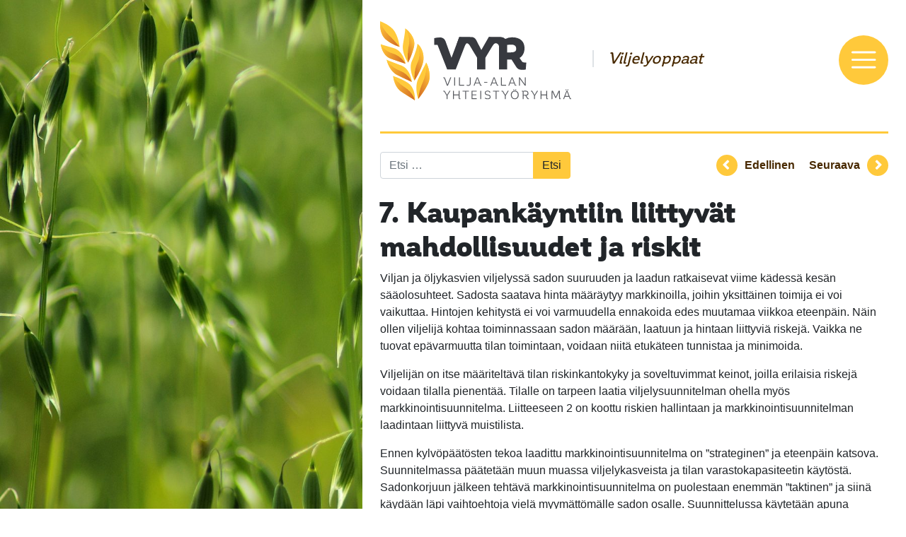

--- FILE ---
content_type: text/html; charset=UTF-8
request_url: https://guide.vyr.fi/publications/2-1-spannmalsbalanser-och-prognoser/7-kaupankayntiin-liittyvat-mahdollisuudet-ja-riskit
body_size: 9152
content:
<!DOCTYPE html>
<html lang="fi">
<head>
	<meta charset="UTF-8">
	<meta name="viewport" content="width=device-width, initial-scale=1, shrink-to-fit=no">
	<link rel="profile" href="http://gmpg.org/xfn/11">
	<title>7. Kaupankäyntiin liittyvät mahdollisuudet ja riskit</title>
<meta name='robots' content='max-image-preview:large' />
	<style>img:is([sizes="auto" i], [sizes^="auto," i]) { contain-intrinsic-size: 3000px 1500px }</style>
	<link rel="alternate" type="application/rss+xml" title="Viljelyoppaat &raquo; syöte" href="https://guide.vyr.fi/feed/" />
<link rel="alternate" type="application/rss+xml" title="Viljelyoppaat &raquo; kommenttien syöte" href="https://guide.vyr.fi/comments/feed/" />
<script type="text/javascript">
/* <![CDATA[ */
window._wpemojiSettings = {"baseUrl":"https:\/\/s.w.org\/images\/core\/emoji\/16.0.1\/72x72\/","ext":".png","svgUrl":"https:\/\/s.w.org\/images\/core\/emoji\/16.0.1\/svg\/","svgExt":".svg","source":{"concatemoji":"https:\/\/guide.vyr.fi\/wp-includes\/js\/wp-emoji-release.min.js?ver=6.8.3"}};
/*! This file is auto-generated */
!function(s,n){var o,i,e;function c(e){try{var t={supportTests:e,timestamp:(new Date).valueOf()};sessionStorage.setItem(o,JSON.stringify(t))}catch(e){}}function p(e,t,n){e.clearRect(0,0,e.canvas.width,e.canvas.height),e.fillText(t,0,0);var t=new Uint32Array(e.getImageData(0,0,e.canvas.width,e.canvas.height).data),a=(e.clearRect(0,0,e.canvas.width,e.canvas.height),e.fillText(n,0,0),new Uint32Array(e.getImageData(0,0,e.canvas.width,e.canvas.height).data));return t.every(function(e,t){return e===a[t]})}function u(e,t){e.clearRect(0,0,e.canvas.width,e.canvas.height),e.fillText(t,0,0);for(var n=e.getImageData(16,16,1,1),a=0;a<n.data.length;a++)if(0!==n.data[a])return!1;return!0}function f(e,t,n,a){switch(t){case"flag":return n(e,"\ud83c\udff3\ufe0f\u200d\u26a7\ufe0f","\ud83c\udff3\ufe0f\u200b\u26a7\ufe0f")?!1:!n(e,"\ud83c\udde8\ud83c\uddf6","\ud83c\udde8\u200b\ud83c\uddf6")&&!n(e,"\ud83c\udff4\udb40\udc67\udb40\udc62\udb40\udc65\udb40\udc6e\udb40\udc67\udb40\udc7f","\ud83c\udff4\u200b\udb40\udc67\u200b\udb40\udc62\u200b\udb40\udc65\u200b\udb40\udc6e\u200b\udb40\udc67\u200b\udb40\udc7f");case"emoji":return!a(e,"\ud83e\udedf")}return!1}function g(e,t,n,a){var r="undefined"!=typeof WorkerGlobalScope&&self instanceof WorkerGlobalScope?new OffscreenCanvas(300,150):s.createElement("canvas"),o=r.getContext("2d",{willReadFrequently:!0}),i=(o.textBaseline="top",o.font="600 32px Arial",{});return e.forEach(function(e){i[e]=t(o,e,n,a)}),i}function t(e){var t=s.createElement("script");t.src=e,t.defer=!0,s.head.appendChild(t)}"undefined"!=typeof Promise&&(o="wpEmojiSettingsSupports",i=["flag","emoji"],n.supports={everything:!0,everythingExceptFlag:!0},e=new Promise(function(e){s.addEventListener("DOMContentLoaded",e,{once:!0})}),new Promise(function(t){var n=function(){try{var e=JSON.parse(sessionStorage.getItem(o));if("object"==typeof e&&"number"==typeof e.timestamp&&(new Date).valueOf()<e.timestamp+604800&&"object"==typeof e.supportTests)return e.supportTests}catch(e){}return null}();if(!n){if("undefined"!=typeof Worker&&"undefined"!=typeof OffscreenCanvas&&"undefined"!=typeof URL&&URL.createObjectURL&&"undefined"!=typeof Blob)try{var e="postMessage("+g.toString()+"("+[JSON.stringify(i),f.toString(),p.toString(),u.toString()].join(",")+"));",a=new Blob([e],{type:"text/javascript"}),r=new Worker(URL.createObjectURL(a),{name:"wpTestEmojiSupports"});return void(r.onmessage=function(e){c(n=e.data),r.terminate(),t(n)})}catch(e){}c(n=g(i,f,p,u))}t(n)}).then(function(e){for(var t in e)n.supports[t]=e[t],n.supports.everything=n.supports.everything&&n.supports[t],"flag"!==t&&(n.supports.everythingExceptFlag=n.supports.everythingExceptFlag&&n.supports[t]);n.supports.everythingExceptFlag=n.supports.everythingExceptFlag&&!n.supports.flag,n.DOMReady=!1,n.readyCallback=function(){n.DOMReady=!0}}).then(function(){return e}).then(function(){var e;n.supports.everything||(n.readyCallback(),(e=n.source||{}).concatemoji?t(e.concatemoji):e.wpemoji&&e.twemoji&&(t(e.twemoji),t(e.wpemoji)))}))}((window,document),window._wpemojiSettings);
/* ]]> */
</script>
<style id='wp-emoji-styles-inline-css' type='text/css'>

	img.wp-smiley, img.emoji {
		display: inline !important;
		border: none !important;
		box-shadow: none !important;
		height: 1em !important;
		width: 1em !important;
		margin: 0 0.07em !important;
		vertical-align: -0.1em !important;
		background: none !important;
		padding: 0 !important;
	}
</style>
<link rel='stylesheet' id='wp-block-library-css' href='https://guide.vyr.fi/wp-includes/css/dist/block-library/style.min.css?ver=6.8.3' type='text/css' media='all' />
<style id='classic-theme-styles-inline-css' type='text/css'>
/*! This file is auto-generated */
.wp-block-button__link{color:#fff;background-color:#32373c;border-radius:9999px;box-shadow:none;text-decoration:none;padding:calc(.667em + 2px) calc(1.333em + 2px);font-size:1.125em}.wp-block-file__button{background:#32373c;color:#fff;text-decoration:none}
</style>
<style id='safe-svg-svg-icon-style-inline-css' type='text/css'>
.safe-svg-cover{text-align:center}.safe-svg-cover .safe-svg-inside{display:inline-block;max-width:100%}.safe-svg-cover svg{fill:currentColor;height:100%;max-height:100%;max-width:100%;width:100%}

</style>
<link rel='stylesheet' id='wp-components-css' href='https://guide.vyr.fi/wp-includes/css/dist/components/style.min.css?ver=6.8.3' type='text/css' media='all' />
<link rel='stylesheet' id='wp-preferences-css' href='https://guide.vyr.fi/wp-includes/css/dist/preferences/style.min.css?ver=6.8.3' type='text/css' media='all' />
<link rel='stylesheet' id='wp-block-editor-css' href='https://guide.vyr.fi/wp-includes/css/dist/block-editor/style.min.css?ver=6.8.3' type='text/css' media='all' />
<link rel='stylesheet' id='wp-reusable-blocks-css' href='https://guide.vyr.fi/wp-includes/css/dist/reusable-blocks/style.min.css?ver=6.8.3' type='text/css' media='all' />
<link rel='stylesheet' id='wp-patterns-css' href='https://guide.vyr.fi/wp-includes/css/dist/patterns/style.min.css?ver=6.8.3' type='text/css' media='all' />
<link rel='stylesheet' id='wp-editor-css' href='https://guide.vyr.fi/wp-includes/css/dist/editor/style.min.css?ver=6.8.3' type='text/css' media='all' />
<link rel='stylesheet' id='pdf_columns-cgb-style-css-css' href='https://guide.vyr.fi/wp-content/plugins/nopeamedia/blocks/dist/blocks.style.build.css?ver=6.8.3' type='text/css' media='all' />
<style id='global-styles-inline-css' type='text/css'>
:root{--wp--preset--aspect-ratio--square: 1;--wp--preset--aspect-ratio--4-3: 4/3;--wp--preset--aspect-ratio--3-4: 3/4;--wp--preset--aspect-ratio--3-2: 3/2;--wp--preset--aspect-ratio--2-3: 2/3;--wp--preset--aspect-ratio--16-9: 16/9;--wp--preset--aspect-ratio--9-16: 9/16;--wp--preset--color--black: #000000;--wp--preset--color--cyan-bluish-gray: #abb8c3;--wp--preset--color--white: #ffffff;--wp--preset--color--pale-pink: #f78da7;--wp--preset--color--vivid-red: #cf2e2e;--wp--preset--color--luminous-vivid-orange: #ff6900;--wp--preset--color--luminous-vivid-amber: #fcb900;--wp--preset--color--light-green-cyan: #7bdcb5;--wp--preset--color--vivid-green-cyan: #00d084;--wp--preset--color--pale-cyan-blue: #8ed1fc;--wp--preset--color--vivid-cyan-blue: #0693e3;--wp--preset--color--vivid-purple: #9b51e0;--wp--preset--gradient--vivid-cyan-blue-to-vivid-purple: linear-gradient(135deg,rgba(6,147,227,1) 0%,rgb(155,81,224) 100%);--wp--preset--gradient--light-green-cyan-to-vivid-green-cyan: linear-gradient(135deg,rgb(122,220,180) 0%,rgb(0,208,130) 100%);--wp--preset--gradient--luminous-vivid-amber-to-luminous-vivid-orange: linear-gradient(135deg,rgba(252,185,0,1) 0%,rgba(255,105,0,1) 100%);--wp--preset--gradient--luminous-vivid-orange-to-vivid-red: linear-gradient(135deg,rgba(255,105,0,1) 0%,rgb(207,46,46) 100%);--wp--preset--gradient--very-light-gray-to-cyan-bluish-gray: linear-gradient(135deg,rgb(238,238,238) 0%,rgb(169,184,195) 100%);--wp--preset--gradient--cool-to-warm-spectrum: linear-gradient(135deg,rgb(74,234,220) 0%,rgb(151,120,209) 20%,rgb(207,42,186) 40%,rgb(238,44,130) 60%,rgb(251,105,98) 80%,rgb(254,248,76) 100%);--wp--preset--gradient--blush-light-purple: linear-gradient(135deg,rgb(255,206,236) 0%,rgb(152,150,240) 100%);--wp--preset--gradient--blush-bordeaux: linear-gradient(135deg,rgb(254,205,165) 0%,rgb(254,45,45) 50%,rgb(107,0,62) 100%);--wp--preset--gradient--luminous-dusk: linear-gradient(135deg,rgb(255,203,112) 0%,rgb(199,81,192) 50%,rgb(65,88,208) 100%);--wp--preset--gradient--pale-ocean: linear-gradient(135deg,rgb(255,245,203) 0%,rgb(182,227,212) 50%,rgb(51,167,181) 100%);--wp--preset--gradient--electric-grass: linear-gradient(135deg,rgb(202,248,128) 0%,rgb(113,206,126) 100%);--wp--preset--gradient--midnight: linear-gradient(135deg,rgb(2,3,129) 0%,rgb(40,116,252) 100%);--wp--preset--font-size--small: 13px;--wp--preset--font-size--medium: 20px;--wp--preset--font-size--large: 36px;--wp--preset--font-size--x-large: 42px;--wp--preset--spacing--20: 0.44rem;--wp--preset--spacing--30: 0.67rem;--wp--preset--spacing--40: 1rem;--wp--preset--spacing--50: 1.5rem;--wp--preset--spacing--60: 2.25rem;--wp--preset--spacing--70: 3.38rem;--wp--preset--spacing--80: 5.06rem;--wp--preset--shadow--natural: 6px 6px 9px rgba(0, 0, 0, 0.2);--wp--preset--shadow--deep: 12px 12px 50px rgba(0, 0, 0, 0.4);--wp--preset--shadow--sharp: 6px 6px 0px rgba(0, 0, 0, 0.2);--wp--preset--shadow--outlined: 6px 6px 0px -3px rgba(255, 255, 255, 1), 6px 6px rgba(0, 0, 0, 1);--wp--preset--shadow--crisp: 6px 6px 0px rgba(0, 0, 0, 1);}:where(.is-layout-flex){gap: 0.5em;}:where(.is-layout-grid){gap: 0.5em;}body .is-layout-flex{display: flex;}.is-layout-flex{flex-wrap: wrap;align-items: center;}.is-layout-flex > :is(*, div){margin: 0;}body .is-layout-grid{display: grid;}.is-layout-grid > :is(*, div){margin: 0;}:where(.wp-block-columns.is-layout-flex){gap: 2em;}:where(.wp-block-columns.is-layout-grid){gap: 2em;}:where(.wp-block-post-template.is-layout-flex){gap: 1.25em;}:where(.wp-block-post-template.is-layout-grid){gap: 1.25em;}.has-black-color{color: var(--wp--preset--color--black) !important;}.has-cyan-bluish-gray-color{color: var(--wp--preset--color--cyan-bluish-gray) !important;}.has-white-color{color: var(--wp--preset--color--white) !important;}.has-pale-pink-color{color: var(--wp--preset--color--pale-pink) !important;}.has-vivid-red-color{color: var(--wp--preset--color--vivid-red) !important;}.has-luminous-vivid-orange-color{color: var(--wp--preset--color--luminous-vivid-orange) !important;}.has-luminous-vivid-amber-color{color: var(--wp--preset--color--luminous-vivid-amber) !important;}.has-light-green-cyan-color{color: var(--wp--preset--color--light-green-cyan) !important;}.has-vivid-green-cyan-color{color: var(--wp--preset--color--vivid-green-cyan) !important;}.has-pale-cyan-blue-color{color: var(--wp--preset--color--pale-cyan-blue) !important;}.has-vivid-cyan-blue-color{color: var(--wp--preset--color--vivid-cyan-blue) !important;}.has-vivid-purple-color{color: var(--wp--preset--color--vivid-purple) !important;}.has-black-background-color{background-color: var(--wp--preset--color--black) !important;}.has-cyan-bluish-gray-background-color{background-color: var(--wp--preset--color--cyan-bluish-gray) !important;}.has-white-background-color{background-color: var(--wp--preset--color--white) !important;}.has-pale-pink-background-color{background-color: var(--wp--preset--color--pale-pink) !important;}.has-vivid-red-background-color{background-color: var(--wp--preset--color--vivid-red) !important;}.has-luminous-vivid-orange-background-color{background-color: var(--wp--preset--color--luminous-vivid-orange) !important;}.has-luminous-vivid-amber-background-color{background-color: var(--wp--preset--color--luminous-vivid-amber) !important;}.has-light-green-cyan-background-color{background-color: var(--wp--preset--color--light-green-cyan) !important;}.has-vivid-green-cyan-background-color{background-color: var(--wp--preset--color--vivid-green-cyan) !important;}.has-pale-cyan-blue-background-color{background-color: var(--wp--preset--color--pale-cyan-blue) !important;}.has-vivid-cyan-blue-background-color{background-color: var(--wp--preset--color--vivid-cyan-blue) !important;}.has-vivid-purple-background-color{background-color: var(--wp--preset--color--vivid-purple) !important;}.has-black-border-color{border-color: var(--wp--preset--color--black) !important;}.has-cyan-bluish-gray-border-color{border-color: var(--wp--preset--color--cyan-bluish-gray) !important;}.has-white-border-color{border-color: var(--wp--preset--color--white) !important;}.has-pale-pink-border-color{border-color: var(--wp--preset--color--pale-pink) !important;}.has-vivid-red-border-color{border-color: var(--wp--preset--color--vivid-red) !important;}.has-luminous-vivid-orange-border-color{border-color: var(--wp--preset--color--luminous-vivid-orange) !important;}.has-luminous-vivid-amber-border-color{border-color: var(--wp--preset--color--luminous-vivid-amber) !important;}.has-light-green-cyan-border-color{border-color: var(--wp--preset--color--light-green-cyan) !important;}.has-vivid-green-cyan-border-color{border-color: var(--wp--preset--color--vivid-green-cyan) !important;}.has-pale-cyan-blue-border-color{border-color: var(--wp--preset--color--pale-cyan-blue) !important;}.has-vivid-cyan-blue-border-color{border-color: var(--wp--preset--color--vivid-cyan-blue) !important;}.has-vivid-purple-border-color{border-color: var(--wp--preset--color--vivid-purple) !important;}.has-vivid-cyan-blue-to-vivid-purple-gradient-background{background: var(--wp--preset--gradient--vivid-cyan-blue-to-vivid-purple) !important;}.has-light-green-cyan-to-vivid-green-cyan-gradient-background{background: var(--wp--preset--gradient--light-green-cyan-to-vivid-green-cyan) !important;}.has-luminous-vivid-amber-to-luminous-vivid-orange-gradient-background{background: var(--wp--preset--gradient--luminous-vivid-amber-to-luminous-vivid-orange) !important;}.has-luminous-vivid-orange-to-vivid-red-gradient-background{background: var(--wp--preset--gradient--luminous-vivid-orange-to-vivid-red) !important;}.has-very-light-gray-to-cyan-bluish-gray-gradient-background{background: var(--wp--preset--gradient--very-light-gray-to-cyan-bluish-gray) !important;}.has-cool-to-warm-spectrum-gradient-background{background: var(--wp--preset--gradient--cool-to-warm-spectrum) !important;}.has-blush-light-purple-gradient-background{background: var(--wp--preset--gradient--blush-light-purple) !important;}.has-blush-bordeaux-gradient-background{background: var(--wp--preset--gradient--blush-bordeaux) !important;}.has-luminous-dusk-gradient-background{background: var(--wp--preset--gradient--luminous-dusk) !important;}.has-pale-ocean-gradient-background{background: var(--wp--preset--gradient--pale-ocean) !important;}.has-electric-grass-gradient-background{background: var(--wp--preset--gradient--electric-grass) !important;}.has-midnight-gradient-background{background: var(--wp--preset--gradient--midnight) !important;}.has-small-font-size{font-size: var(--wp--preset--font-size--small) !important;}.has-medium-font-size{font-size: var(--wp--preset--font-size--medium) !important;}.has-large-font-size{font-size: var(--wp--preset--font-size--large) !important;}.has-x-large-font-size{font-size: var(--wp--preset--font-size--x-large) !important;}
:where(.wp-block-post-template.is-layout-flex){gap: 1.25em;}:where(.wp-block-post-template.is-layout-grid){gap: 1.25em;}
:where(.wp-block-columns.is-layout-flex){gap: 2em;}:where(.wp-block-columns.is-layout-grid){gap: 2em;}
:root :where(.wp-block-pullquote){font-size: 1.5em;line-height: 1.6;}
</style>
<link rel='stylesheet' id='understrap-styles-css' href='https://guide.vyr.fi/wp-content/themes/vyr-theme/css/theme.min.css?ver=1.1756801773' type='text/css' media='all' />
<script type="text/javascript" src="https://guide.vyr.fi/wp-includes/js/jquery/jquery.min.js?ver=3.7.1" id="jquery-core-js"></script>
<script type="text/javascript" src="https://guide.vyr.fi/wp-includes/js/jquery/jquery-migrate.min.js?ver=3.4.1" id="jquery-migrate-js"></script>
<link rel="https://api.w.org/" href="https://guide.vyr.fi/wp-json/" /><link rel="EditURI" type="application/rsd+xml" title="RSD" href="https://guide.vyr.fi/xmlrpc.php?rsd" />
<meta name="generator" content="WordPress 6.8.3" />

		<!-- GA Google Analytics @ https://m0n.co/ga -->
		<script async src="https://www.googletagmanager.com/gtag/js?id=G-BRDPR5R4FJ"></script>
		<script>
			window.dataLayer = window.dataLayer || [];
			function gtag(){dataLayer.push(arguments);}
			gtag('js', new Date());
			gtag('config', 'G-BRDPR5R4FJ');
		</script>

	  	<script src="https://hammerjs.github.io/dist/hammer.js"></script>
</head>

<body class="error404 wp-custom-logo wp-embed-responsive wp-theme-vyr-theme">

<div class="site" id="page">

<div id="main-image-xl" style="display: none" data-src="https://guide.vyr.fi/wp-content/uploads/2019/03/kaura-1001-Q7Ky4V9d-vastavalo-238840-1800x1205.jpg"></div>
<div id="main-image-lg" style="display: none" data-src="https://guide.vyr.fi/wp-content/uploads/2019/03/kaura-1001-Q7Ky4V9d-vastavalo-238840-1600x1071.jpg"></div>
<div id="main-image-md" style="display: none" data-src="https://guide.vyr.fi/wp-content/uploads/2019/03/kaura-1001-Q7Ky4V9d-vastavalo-238840-1000x669.jpg"></div>
<div class="main-image" style="background-image: url('https://guide.vyr.fi/wp-content/uploads/2019/03/kaura-1001-Q7Ky4V9d-vastavalo-238840-1600x1071.jpg');">
</div>

<div class="main-container">

	<header class="main-navigation">
	<div class="main-navigation-top">

		<div class="logo-container">
			<div class="logo">
									<a href="http://www.vyr.fi">
					<img src="https://guide.vyr.fi/wp-content/uploads/2019/03/vyr-logo.svg">
				</a>
			</div>
			<a href="https://guide.vyr.fi" class="logo-text">Viljelyoppaat</a>
		</div>	
		
		<button class="menu-icon toggle-navigation">
			  <div class="menu-icon-image">
					<svg version="1.1" id="Layer_1" xmlns="http://www.w3.org/2000/svg" xmlns:xlink="http://www.w3.org/1999/xlink" x="0px" y="0px"
					 viewBox="-219.515 159.79 754 678" style="enable-background:new -164 42.3 512 512;" xml:space="preserve">
					 <path class="menu-line1" d="M461.61,465.231h-599.251c-14.517,0-26.359,11.842-26.359,26.358s11.842,26.359,26.359,26.359H461.61
					 	c14.518,0,26.359-11.843,26.359-26.359S476.127,465.231,461.61,465.231z"/>
					 <path class="menu-line2" d="M461.61,265.438h-599.251c-14.517,0-26.359,11.842-26.359,26.359s11.842,26.359,26.359,26.359H461.61
					 	c14.518,0,26.359-11.842,26.359-26.359S476.127,265.438,461.61,265.438z"/>
					 <path class="menu-line3" d="M461.61,665.024h-599.251c-14.517,0-26.359,11.842-26.359,26.358s11.842,26.359,26.359,26.359H461.61
					 	c14.518,0,26.359-11.843,26.359-26.359S476.127,665.024,461.61,665.024z"/>
					 <path class="menu-line4" d="M425.391,719.599c11.73,11.731,11.729,30.868,0.001,42.598c-11.731,11.73-30.867,11.73-42.599,0L161.985,541.388
					 	l-220.809,220.81c-11.731,11.73-30.869,11.729-42.597,0c-11.731-11.731-11.731-30.867,0-42.599L119.387,498.79l-220.81-220.81
					 	c-11.729-11.729-11.73-30.867,0-42.598c11.73-11.729,30.868-11.729,42.598,0.001l220.81,220.81l220.81-220.81
					 	c11.729-11.729,30.867-11.73,42.599,0c11.729,11.73,11.729,30.868-0.001,42.598l-220.81,220.81L425.391,719.599z"/>
				</svg>	
			</div>
		</button>
	</div>

	<nav class="main-navigation-nav ">
			<div id="navbarNavDropdown" class="main-navigation-container"><ul id="main-menu" class="main-navigation-menu"><li itemscope="itemscope" itemtype="https://www.schema.org/SiteNavigationElement" id="menu-item-8" class="menu-item menu-item-type-post_type menu-item-object-page menu-item-8 nav-item"><a title="Viljakaupan ja sopimusviljelyn opas" href="https://guide.vyr.fi/publications/2-1-spannmalsbalanser-och-prognoser/viljakaupan-ja-sopimusviljelyn-opas" class="nav-link">Viljakaupan ja sopimusviljelyn opas</a></li>
<li itemscope="itemscope" itemtype="https://www.schema.org/SiteNavigationElement" id="menu-item-90" class="menu-item menu-item-type-post_type menu-item-object-page menu-item-has-children dropdown menu-item-90 nav-item"><a title="2. Viljojen ja öljykasvien hintaan vaikuttaa tarjonta ja kysyntä" href="https://guide.vyr.fi/publications/2-1-spannmalsbalanser-och-prognoser/2-viljojen-ja-oljykasvien-hintaan-vaikuttaa-tarjonta-ja-kysynta" class="dropdown-toggle nav-link" id="menu-item-dropdown-90">2. Viljojen ja öljykasvien hintaan vaikuttaa tarjonta ja kysyntä</a>
<ul class="navigation-dropdown" aria-labelledby="menu-item-dropdown-90" role="menu">
	<li itemscope="itemscope" itemtype="https://www.schema.org/SiteNavigationElement" id="menu-item-91" class="menu-item menu-item-type-post_type menu-item-object-page menu-item-91 nav-item"><a title="2.1 Viljataseet ja -ennusteet" href="https://guide.vyr.fi/publications/2-1-spannmalsbalanser-och-prognoser/2-1-viljataseet-ja-ennusteet" class="dropdown-item">2.1 Viljataseet ja -ennusteet</a></li>
	<li itemscope="itemscope" itemtype="https://www.schema.org/SiteNavigationElement" id="menu-item-92" class="menu-item menu-item-type-post_type menu-item-object-page menu-item-92 nav-item"><a title="2.2 Satovuosikalenteri markkinaseurannan tueksi" href="https://guide.vyr.fi/publications/2-1-spannmalsbalanser-och-prognoser/2-2-satovuosikalenteri-markkinaseurannan-tueksi" class="dropdown-item">2.2 Satovuosikalenteri markkinaseurannan tueksi</a></li>
	<li itemscope="itemscope" itemtype="https://www.schema.org/SiteNavigationElement" id="menu-item-93" class="menu-item menu-item-type-post_type menu-item-object-page menu-item-93 nav-item"><a title="2.3 Muut markkinoihin vaikuttavat tekijät" href="https://guide.vyr.fi/publications/2-1-spannmalsbalanser-och-prognoser/2-3-muut-markkinoihin-vaikuttavat-tekijat" class="dropdown-item">2.3 Muut markkinoihin vaikuttavat tekijät</a></li>
</ul>
</li>
<li itemscope="itemscope" itemtype="https://www.schema.org/SiteNavigationElement" id="menu-item-94" class="menu-item menu-item-type-post_type menu-item-object-page menu-item-has-children dropdown menu-item-94 nav-item"><a title="3. Sopimusviljely riskinhallintakeinona" href="https://guide.vyr.fi/publications/2-1-spannmalsbalanser-och-prognoser/3-sopimusviljely-riskinhallintakeinona" class="dropdown-toggle nav-link" id="menu-item-dropdown-94">3. Sopimusviljely riskinhallintakeinona</a>
<ul class="navigation-dropdown" aria-labelledby="menu-item-dropdown-94" role="menu">
	<li itemscope="itemscope" itemtype="https://www.schema.org/SiteNavigationElement" id="menu-item-1097" class="menu-item menu-item-type-post_type menu-item-object-page menu-item-1097 nav-item"><a title="3.1 Mitä sopimusviljely tarkoittaa?" href="https://guide.vyr.fi/publications/2-1-spannmalsbalanser-och-prognoser/3-1-mita-sopimusviljely-tarkoittaa" class="dropdown-item">3.1 Mitä sopimusviljely tarkoittaa?</a></li>
	<li itemscope="itemscope" itemtype="https://www.schema.org/SiteNavigationElement" id="menu-item-96" class="menu-item menu-item-type-post_type menu-item-object-page menu-item-96 nav-item"><a title="3.2 Sopimusviljelyn hyödyt" href="https://guide.vyr.fi/publications/2-1-spannmalsbalanser-och-prognoser/3-2-sopimusviljelyn-hyodyt" class="dropdown-item">3.2 Sopimusviljelyn hyödyt</a></li>
</ul>
</li>
<li itemscope="itemscope" itemtype="https://www.schema.org/SiteNavigationElement" id="menu-item-97" class="menu-item menu-item-type-post_type menu-item-object-page menu-item-has-children dropdown menu-item-97 nav-item"><a title="4. Teollisuuden ja viljakaupan sopimusten hinnoittelumallit- tai perusteet" href="https://guide.vyr.fi/publications/2-1-spannmalsbalanser-och-prognoser/4-teollisuuden-ja-viljakaupan-sopimusten-hinnoittelumallit-tai-perusteet" class="dropdown-toggle nav-link" id="menu-item-dropdown-97">4. Teollisuuden ja viljakaupan sopimusten hinnoittelumallit- tai perusteet</a>
<ul class="navigation-dropdown" aria-labelledby="menu-item-dropdown-97" role="menu">
	<li itemscope="itemscope" itemtype="https://www.schema.org/SiteNavigationElement" id="menu-item-98" class="menu-item menu-item-type-post_type menu-item-object-page menu-item-98 nav-item"><a title="4.1 Kauppasopimus" href="https://guide.vyr.fi/publications/2-1-spannmalsbalanser-och-prognoser/4-1-kauppasopimus" class="dropdown-item">4.1 Kauppasopimus</a></li>
	<li itemscope="itemscope" itemtype="https://www.schema.org/SiteNavigationElement" id="menu-item-99" class="menu-item menu-item-type-post_type menu-item-object-page menu-item-99 nav-item"><a title="4.2 Esimerkkejä sopimustyypeistä ja hinnoittelumalleista" href="https://guide.vyr.fi/publications/2-1-spannmalsbalanser-och-prognoser/4-2-esimerkkeja-sopimustyypeista-ja-hinnoittelumalleista" class="dropdown-item">4.2 Esimerkkejä sopimustyypeistä ja hinnoittelumalleista</a></li>
	<li itemscope="itemscope" itemtype="https://www.schema.org/SiteNavigationElement" id="menu-item-100" class="menu-item menu-item-type-post_type menu-item-object-page menu-item-100 nav-item"><a title="4.3 Vaatimus kirjallisesta sopimuksesta" href="https://guide.vyr.fi/publications/2-1-spannmalsbalanser-och-prognoser/4-3-vaatimus-kirjallisesta-sopimuksesta" class="dropdown-item">4.3 Vaatimus kirjallisesta sopimuksesta</a></li>
</ul>
</li>
<li itemscope="itemscope" itemtype="https://www.schema.org/SiteNavigationElement" id="menu-item-101" class="menu-item menu-item-type-post_type menu-item-object-page menu-item-101 nav-item"><a title="5. Maatilojen väliset sopimukset" href="https://guide.vyr.fi/publications/2-1-spannmalsbalanser-och-prognoser/5-maatilojen-valiset-sopimukset" class="nav-link">5. Maatilojen väliset sopimukset</a></li>
<li itemscope="itemscope" itemtype="https://www.schema.org/SiteNavigationElement" id="menu-item-102" class="menu-item menu-item-type-post_type menu-item-object-page menu-item-has-children dropdown menu-item-102 nav-item"><a title="6. Muut tavat tehdä kauppaa" href="https://guide.vyr.fi/publications/2-1-spannmalsbalanser-och-prognoser/6-muut-tavat-tehda-kauppaa" class="dropdown-toggle nav-link" id="menu-item-dropdown-102">6. Muut tavat tehdä kauppaa</a>
<ul class="navigation-dropdown" aria-labelledby="menu-item-dropdown-102" role="menu">
	<li itemscope="itemscope" itemtype="https://www.schema.org/SiteNavigationElement" id="menu-item-1098" class="menu-item menu-item-type-post_type menu-item-object-page menu-item-1098 nav-item"><a title="6.1 Sähköinen kaupankäynti" href="https://guide.vyr.fi/publications/2-1-spannmalsbalanser-och-prognoser/6-1-sahkoinen-kaupankaynti" class="dropdown-item">6.1 Sähköinen kaupankäynti</a></li>
	<li itemscope="itemscope" itemtype="https://www.schema.org/SiteNavigationElement" id="menu-item-104" class="menu-item menu-item-type-post_type menu-item-object-page menu-item-104 nav-item"><a title="6.2 Viljelijävetoiset osuuskunnat" href="https://guide.vyr.fi/publications/2-1-spannmalsbalanser-och-prognoser/6-2-viljelijavetoiset-osuuskunnat" class="dropdown-item">6.2 Viljelijävetoiset osuuskunnat</a></li>
</ul>
</li>
<li itemscope="itemscope" itemtype="https://www.schema.org/SiteNavigationElement" id="menu-item-105" class="menu-item menu-item-type-post_type menu-item-object-page menu-item-has-children dropdown menu-item-105 nav-item"><a title="7. Kaupankäyntiin liittyvät mahdollisuudet ja riskit" href="https://guide.vyr.fi/publications/2-1-spannmalsbalanser-och-prognoser/7-kaupankayntiin-liittyvat-mahdollisuudet-ja-riskit" class="dropdown-toggle nav-link" id="menu-item-dropdown-105">7. Kaupankäyntiin liittyvät mahdollisuudet ja riskit</a>
<ul class="navigation-dropdown" aria-labelledby="menu-item-dropdown-105" role="menu">
	<li itemscope="itemscope" itemtype="https://www.schema.org/SiteNavigationElement" id="menu-item-106" class="menu-item menu-item-type-post_type menu-item-object-page menu-item-106 nav-item"><a title="7.1 Hintariski – merkittävä muuttuvilla markkinoilla" href="https://guide.vyr.fi/publications/2-1-spannmalsbalanser-och-prognoser/7-1-hintariski-merkittava-muuttuvilla-markkinoilla" class="dropdown-item">7.1 Hintariski – merkittävä muuttuvilla markkinoilla</a></li>
	<li itemscope="itemscope" itemtype="https://www.schema.org/SiteNavigationElement" id="menu-item-107" class="menu-item menu-item-type-post_type menu-item-object-page menu-item-107 nav-item"><a title="7.2 Määräriski – ei pystytä toimittamaan sovittua määrää" href="https://guide.vyr.fi/publications/2-1-spannmalsbalanser-och-prognoser/7-2-maarariski-ei-pystyta-toimittamaan-sovittua-maaraa" class="dropdown-item">7.2 Määräriski – ei pystytä toimittamaan sovittua määrää</a></li>
	<li itemscope="itemscope" itemtype="https://www.schema.org/SiteNavigationElement" id="menu-item-108" class="menu-item menu-item-type-post_type menu-item-object-page menu-item-108 nav-item"><a title="7.3 Laaturiski – sovitut laatuvaatimukset eivät täyty" href="https://guide.vyr.fi/publications/2-1-spannmalsbalanser-och-prognoser/7-3-laaturiski-sovitut-laatuvaatimukset-eivat-tayty" class="dropdown-item">7.3 Laaturiski – sovitut laatuvaatimukset eivät täyty</a></li>
</ul>
</li>
<li itemscope="itemscope" itemtype="https://www.schema.org/SiteNavigationElement" id="menu-item-109" class="menu-item menu-item-type-post_type menu-item-object-page menu-item-109 nav-item"><a title="8. Erimielisyyksien sovittelu" href="https://guide.vyr.fi/publications/2-1-spannmalsbalanser-och-prognoser/8-erimielisyyksien-sovittelu" class="nav-link">8. Erimielisyyksien sovittelu</a></li>
<li itemscope="itemscope" itemtype="https://www.schema.org/SiteNavigationElement" id="menu-item-110" class="menu-item menu-item-type-post_type menu-item-object-page menu-item-has-children dropdown menu-item-110 nav-item"><a title="9. Viljan johdannaissopimukset hintojen suojausvälineenä" href="https://guide.vyr.fi/publications/2-1-spannmalsbalanser-och-prognoser/9-viljan-johdannaissopimukset-hintojen-suojausvalineena" class="dropdown-toggle nav-link" id="menu-item-dropdown-110">9. Viljan johdannaissopimukset hintojen suojausvälineenä</a>
<ul class="navigation-dropdown" aria-labelledby="menu-item-dropdown-110" role="menu">
	<li itemscope="itemscope" itemtype="https://www.schema.org/SiteNavigationElement" id="menu-item-111" class="menu-item menu-item-type-post_type menu-item-object-page menu-item-has-children dropdown menu-item-111 nav-item"><a title="9.1 Johdannaiskaupan toimintaperiaatteet" href="https://guide.vyr.fi/publications/2-1-spannmalsbalanser-och-prognoser/9-1-johdannaiskaupan-toimintaperiaatteet" class="dropdown-item">9.1 Johdannaiskaupan toimintaperiaatteet</a>
	<ul class="navigation-dropdown" aria-labelledby="menu-item-dropdown-110" role="menu">
		<li itemscope="itemscope" itemtype="https://www.schema.org/SiteNavigationElement" id="menu-item-112" class="menu-item menu-item-type-post_type menu-item-object-page menu-item-112 nav-item"><a title="9.1.1 Futuurisuojaus" href="https://guide.vyr.fi/publications/2-1-spannmalsbalanser-och-prognoser/9-1-1-futuurisuojaus" class="dropdown-item">9.1.1 Futuurisuojaus</a></li>
		<li itemscope="itemscope" itemtype="https://www.schema.org/SiteNavigationElement" id="menu-item-113" class="menu-item menu-item-type-post_type menu-item-object-page menu-item-113 nav-item"><a title="9.1.2 Johdannaissuojaukseen liittyviä näkökohtia" href="https://guide.vyr.fi/publications/2-1-spannmalsbalanser-och-prognoser/9-1-2-johdannaissuojaukseen-liittyvia-nakokohtia" class="dropdown-item">9.1.2 Johdannaissuojaukseen liittyviä näkökohtia</a></li>
	</ul>
</li>
	<li itemscope="itemscope" itemtype="https://www.schema.org/SiteNavigationElement" id="menu-item-114" class="menu-item menu-item-type-post_type menu-item-object-page menu-item-114 nav-item"><a title="9.2 Optiot" href="https://guide.vyr.fi/publications/2-1-spannmalsbalanser-och-prognoser/9-2-optiot" class="dropdown-item">9.2 Optiot</a></li>
</ul>
</li>
<li itemscope="itemscope" itemtype="https://www.schema.org/SiteNavigationElement" id="menu-item-1041" class="menu-item menu-item-type-post_type menu-item-object-page menu-item-has-children dropdown menu-item-1041 nav-item"><a title="10. Liitteet" href="https://guide.vyr.fi/publications/2-1-spannmalsbalanser-och-prognoser/10-liitteet" class="dropdown-toggle nav-link" id="menu-item-dropdown-1041">10. Liitteet</a>
<ul class="navigation-dropdown" aria-labelledby="menu-item-dropdown-1041" role="menu">
	<li itemscope="itemscope" itemtype="https://www.schema.org/SiteNavigationElement" id="menu-item-1045" class="menu-item menu-item-type-post_type menu-item-object-page menu-item-1045 nav-item"><a title="Liite 1. Tieto tilan tuotantokustannuksista viljakauppapäätösten perustaksi" href="https://guide.vyr.fi/publications/2-1-spannmalsbalanser-och-prognoser/liite-1-tieto-tilan-tuotantokustannuksista-viljakauppapaatosten-perustaksi" class="dropdown-item">Liite 1. Tieto tilan tuotantokustannuksista viljakauppapäätösten perustaksi</a></li>
	<li itemscope="itemscope" itemtype="https://www.schema.org/SiteNavigationElement" id="menu-item-1044" class="menu-item menu-item-type-post_type menu-item-object-page menu-item-1044 nav-item"><a title="Liite 2. Viljelijän muistilista viljakauppaan ja riskien hallintaan" href="https://guide.vyr.fi/publications/2-1-spannmalsbalanser-och-prognoser/liite-2-viljelijan-muistilista-viljakauppaan-ja-riskien-hallintaan" class="dropdown-item">Liite 2. Viljelijän muistilista viljakauppaan ja riskien hallintaan</a></li>
	<li itemscope="itemscope" itemtype="https://www.schema.org/SiteNavigationElement" id="menu-item-1043" class="menu-item menu-item-type-post_type menu-item-object-page menu-item-1043 nav-item"><a title="Liite 3. Futuurisuojaus pörssissä" href="https://guide.vyr.fi/publications/2-1-spannmalsbalanser-och-prognoser/liite-3-futuurisuojaus-porssissa" class="dropdown-item">Liite 3. Futuurisuojaus pörssissä</a></li>
	<li itemscope="itemscope" itemtype="https://www.schema.org/SiteNavigationElement" id="menu-item-1042" class="menu-item menu-item-type-post_type menu-item-object-page menu-item-1042 nav-item"><a title="Liite 4. Viljakauppaan ja -pörsseihin liittyvää sanastoa" href="https://guide.vyr.fi/publications/2-1-spannmalsbalanser-och-prognoser/liite-4-viljakauppaan-ja-porsseihin-liittyvaa-sanastoa" class="dropdown-item">Liite 4. Viljakauppaan ja -pörsseihin liittyvää sanastoa</a></li>
</ul>
</li>
</ul></div>			
			<div class="footer">
			  <div class="footer-top">
			    <hr class="footer-hr">
			  </div> 
				<div class="footer-container">

					<div class="footer-left">
			      <div class="info"><a href="http://www.vyr.fi" class="info-www">www.vyr.fi</a><a href="https://www.google.com/maps/search/?api=1&query=Pasilankatu+2+PL+115+00241+Helsinki" class="info-address" target="_blank">Pasilankatu 2 PL 11500241 Helsinki</a></div>					</div>

			    <div class="footer-right">
			      			<div class="some"> 
				<div class="some-follow">Seuraa meitä</div>
			  			    <a class="twitter" href="https://twitter.com/vyr_fi" target="_blank"><i class="fa fa-2x fa-twitter"></i></a>
			  
			    
			</div>
					    </div>
				</div>
			</div>
	</nav>

	<hr class="main-navigation-hr">

	<div class="main-navigation-bottom">
		<div class="search">
			
<form method="get" id="searchform" action="https://guide.vyr.fi/" role="search">
	<label class="sr-only" for="s">Etsi</label>
	<div class="input-group">
		<input class="field form-control" id="s" name="s" type="text"
			placeholder="Etsi &hellip;" value="">
		<span class="input-group-append">
			<input class="submit btn btn-primary" id="searchsubmit" name="submit" type="submit"
			value="Etsi">
		</span>
	</div>
</form>
		</div>
		<div class="pager">
										<a href="6-2-viljelijavetoiset-osuuskunnat" class="btn-prev">Edellinen</a>
										<a href="7-1-hintariski-merkittava-muuttuvilla-markkinoilla" class="btn-next">Seuraava</a>
					</div>
	</div>
</header>
	<div class="entry-content-image">
		<img width="1000" height="669" src="https://guide.vyr.fi/wp-content/uploads/2019/03/kaura-1001-Q7Ky4V9d-vastavalo-238840-1000x669.jpg" class="attachment-frontpage-cover-medium size-frontpage-cover-medium wp-post-image" alt="Kaura lähikuva" decoding="async" fetchpriority="high" srcset="https://guide.vyr.fi/wp-content/uploads/2019/03/kaura-1001-Q7Ky4V9d-vastavalo-238840-1000x669.jpg 1000w, https://guide.vyr.fi/wp-content/uploads/2019/03/kaura-1001-Q7Ky4V9d-vastavalo-238840-300x201.jpg 300w, https://guide.vyr.fi/wp-content/uploads/2019/03/kaura-1001-Q7Ky4V9d-vastavalo-238840-768x514.jpg 768w, https://guide.vyr.fi/wp-content/uploads/2019/03/kaura-1001-Q7Ky4V9d-vastavalo-238840-1024x685.jpg 1024w, https://guide.vyr.fi/wp-content/uploads/2019/03/kaura-1001-Q7Ky4V9d-vastavalo-238840-1800x1205.jpg 1800w, https://guide.vyr.fi/wp-content/uploads/2019/03/kaura-1001-Q7Ky4V9d-vastavalo-238840-1600x1071.jpg 1600w, https://guide.vyr.fi/wp-content/uploads/2019/03/kaura-1001-Q7Ky4V9d-vastavalo-238840-600x402.jpg 600w" sizes="(max-width: 1000px) 100vw, 1000px" />	</div>

	<div class="container" id="content">
		<div class="row">
			<div class="col-md-12 content-area" id="primary">
				<main class="site-main" id="main" role="main">
					
<article class="post-68 page type-page status-publish has-post-thumbnail hentry" id="post-68">

	<header class="entry-header">

		<h1 class="entry-title">7. Kaupankäyntiin liittyvät mahdollisuudet ja riskit</h1>
	</header><!-- .entry-header -->
	
	<div class="entry-content">

		
<div class="wp-block-nopea-paragraph-columns pdf-paragraph">
<p>Viljan ja öljykasvien viljelyssä sadon suuruuden ja laadun ratkaisevat viime kädessä kesän sääolosuhteet. Sadosta saatava hinta määräytyy markkinoilla, joihin yksittäinen toimija ei voi vaikuttaa. Hintojen kehitystä ei voi varmuudella ennakoida edes muutamaa viikkoa eteenpäin. Näin ollen viljelijä kohtaa toiminnassaan sadon määrään, laatuun ja hintaan liittyviä riskejä. Vaikka ne tuovat epävarmuutta tilan toimintaan, voidaan niitä etukäteen tunnistaa ja minimoida.</p>



<p>Viljelijän
on itse määriteltävä tilan riskinkantokyky ja soveltuvimmat keinot, joilla
erilaisia riskejä voidaan tilalla pienentää. Tilalle on tarpeen laatia
viljelysuunnitelman ohella myös markkinointisuunnitelma. Liitteeseen 2 on
koottu riskien hallintaan ja markkinointisuunnitelman laadintaan liittyvä
muistilista.</p>



<p>Ennen
kylvöpäätösten tekoa laadittu markkinointisuunnitelma on
&#8221;strateginen&#8221; ja eteenpäin katsova. Suunnitelmassa päätetään muun
muassa viljelykasveista ja tilan varastokapasiteetin käytöstä. Sadonkorjuun jälkeen
tehtävä markkinointisuunnitelma on puolestaan enemmän &#8221;taktinen&#8221; ja
siinä käydään läpi vaihtoehtoja vielä myymättömälle sadon osalle.
Suunnittelussa käytetään apuna viljamarkkinatapahtumien seurantaa ja sen
hetkisen markkinatilanteen analysoimista. Kummankin markkinointisuunnitelman
teossa kannattaa olla realistinen sadon määrän ja laadun suhteen ja pitää
sopimusten alaiset määrät sellaisella tasolla, että ne varmasti pystytään
toimittamaan.</p>
</div>



<div class="wp-block-nopea-infobox infobox width-10">
<h3 class="wp-block-heading"> Muistilista viljakauppaan ja riskien hallintaan </h3>



<ol class="wp-block-list"><li>Selvitä tuotantokustannukset</li><li>Aseta sadolle vähimmäishinta</li><li>Laadi sadolle markkinointisuunnitelma</li><li>Seuraa säännöllisesti markkinatapahtumia</li><li>Tutustu ja ole selvillä tarjolla olevista sopimuksista</li></ol>



<p>

Katso tarkemmin liite 2.

</p>
</div>

		
	</div><!-- .entry-content -->

	<footer class="entry-footer">

		
	</footer><!-- .entry-footer -->

</article><!-- #post-## -->
					
				</main><!-- #main -->

				<div class="pager-wide">
														</div>

			</div><!-- #primary -->

		</div><!-- .row end -->

	</div><!-- #content -->


<div class="footer">
  <div class="footer-top">
    <hr class="footer-hr">
  </div> 
	<div class="footer-container">

		<div class="footer-left">
      <div class="info"><a href="http://www.vyr.fi" class="info-www">www.vyr.fi</a><a href="https://www.google.com/maps/search/?api=1&query=Pasilankatu+2+PL+115+00241+Helsinki" class="info-address" target="_blank">Pasilankatu 2 PL 11500241 Helsinki</a></div>		</div>

    <div class="footer-right">
      			<div class="some"> 
				<div class="some-follow">Seuraa meitä</div>
			  			    <a class="twitter" href="https://twitter.com/vyr_fi" target="_blank"><i class="fa fa-2x fa-twitter"></i></a>
			  
			    
			</div>
		    </div>
	</div>
</div>

</div><!-- #page we need this extra closing tag here -->

<script type="speculationrules">
{"prefetch":[{"source":"document","where":{"and":[{"href_matches":"\/*"},{"not":{"href_matches":["\/wp-*.php","\/wp-admin\/*","\/wp-content\/uploads\/*","\/wp-content\/*","\/wp-content\/plugins\/*","\/wp-content\/themes\/vyr-theme\/*","\/*\\?(.+)"]}},{"not":{"selector_matches":"a[rel~=\"nofollow\"]"}},{"not":{"selector_matches":".no-prefetch, .no-prefetch a"}}]},"eagerness":"conservative"}]}
</script>
<script type="text/javascript" src="https://guide.vyr.fi/wp-content/themes/vyr-theme/js/theme.min.js?ver=1.1756801773" id="understrap-scripts-js"></script>

</body>

</html>


</div><!-- #full-width-page-wrapper -->

--- FILE ---
content_type: image/svg+xml
request_url: https://guide.vyr.fi/wp-content/uploads/2019/03/vyr-logo.svg
body_size: 21396
content:
<?xml version="1.0" encoding="UTF-8"?> <svg xmlns="http://www.w3.org/2000/svg" xmlns:xlink="http://www.w3.org/1999/xlink" width="219" height="90.795" viewBox="0 0 219 90.795"><defs><clipPath id="clip-path"><path id="Path_35" data-name="Path 35" d="M0-40.606H219V50.189H0Z" transform="translate(0 40.606)" fill="none"></path></clipPath><clipPath id="clip-path-2"><path id="Path_37" data-name="Path 37" d="M6.734-12.475a.289.289,0,0,1,0-.056h0c-.009.011-.009.029,0,.056m9.094,17.85c8.287,5.6,15.806,9.832,15.551,10.113h0c.4-.2-1.847-8.984-10.724-14.65h0C12.248-4.609,6.868-11.715,6.734-12.475h0c-.022.964,1.2,12.423,9.094,17.85" transform="translate(-6.731 12.531)" fill="none"></path></clipPath><linearGradient id="linear-gradient" x1="0.145" y1="0.859" x2="0.282" y2="0.859" gradientUnits="objectBoundingBox"><stop offset="0" stop-color="#ffc93b"></stop><stop offset="0.1" stop-color="#febf38"></stop><stop offset="0.2" stop-color="#f8b436"></stop><stop offset="0.3" stop-color="#f3aa33"></stop><stop offset="0.4" stop-color="#eea030"></stop><stop offset="0.5" stop-color="#e9962e"></stop><stop offset="0.6" stop-color="#e48d2c"></stop><stop offset="0.7" stop-color="#df8329"></stop><stop offset="0.8" stop-color="#da7927"></stop><stop offset="0.9" stop-color="#d67025"></stop><stop offset="1" stop-color="#d16723"></stop></linearGradient><clipPath id="clip-path-3"><path id="Path_39" data-name="Path 39" d="M3.372-20.789a.749.749,0,0,1-.009-.094h0a.165.165,0,0,0,.009.094M15.136-3.469c9.027,4.611,17.108,7.94,16.888,8.24h0C32.4,4.531,28.67-4.386,18.613-8.279h0C9.127-11.952,3.669-19.8,3.372-20.789h0C3.551-19.579,6.614-7.9,15.136-3.469" transform="translate(-3.359 20.883)" fill="none"></path></clipPath><linearGradient id="linear-gradient-2" x1="0.09" y1="0.75" x2="0.24" y2="0.75" xlink:href="#linear-gradient"></linearGradient><clipPath id="clip-path-4"><path id="Path_41" data-name="Path 41" d="M.358-28.757c0-.04-.007-.069-.007-.083h0a.14.14,0,0,0,.007.083M11.379-12.338C21.032-8.767,28.82-6.572,28.641-6.252h0c.344-.271-4.528-8.953-14.961-12.128h0C5.326-20.925.6-27.865.358-28.757h0c.119,1.152,1.874,12.967,11.021,16.419" transform="translate(-0.347 28.84)" fill="none"></path></clipPath><linearGradient id="linear-gradient-3" x1="0.039" y1="0.647" x2="0.183" y2="0.647" xlink:href="#linear-gradient"></linearGradient><clipPath id="clip-path-5"><path id="Path_43" data-name="Path 43" d="M.212-40.606a.12.12,0,0,0-.009.065h0C.208-40.572.21-40.595.212-40.606ZM0-37.225v.4c.031,5.1,1.225,14.067,8.541,18.738h0c7.828,5.724,13.946,6.652,13.7,6.918h0c.387-.177-6.695-8.15-12.709-14.221h0C3.508-31.459.228-39.674.2-40.541h0A26.142,26.142,0,0,0,0-37.225" transform="translate(0 40.606)" fill="none"></path></clipPath><linearGradient id="linear-gradient-4" x1="0.001" y1="0.652" x2="0.15" y2="0.652" xlink:href="#linear-gradient"></linearGradient><clipPath id="clip-path-6"><path id="Path_45" data-name="Path 45" d="M28.5-19.445c.347.134.751,12.463-3.864,22.584h0c-4.371,9.787-5.241,18.6-5.047,19.272h0c.018-.543,6.212-7.211,11.07-17.3h0c5.161-10.514-1.7-24.558-2.16-24.558h0m-8.9,41.887a.082.082,0,0,1-.013-.031h0c0,.016,0,.027.013.031" transform="translate(-19.569 19.445)" fill="none"></path></clipPath><linearGradient id="linear-gradient-5" x1="0.718" y1="0.537" x2="0.831" y2="0.537" xlink:href="#linear-gradient"></linearGradient><clipPath id="clip-path-7"><path id="Path_47" data-name="Path 47" d="M21.044-28.834c.364.094,4.539,11.629.159,21.059h0c-4.526,9.76-3.736,20.043-3.437,20.728h0c-.045-.539,5.346-7.739,8.971-18.159h0c4.684-13.148-3.716-23.632-5.628-23.632h0a.589.589,0,0,0-.065,0m-3.26,41.818a.168.168,0,0,1-.018-.031h0c0,.018.007.027.018.031" transform="translate(-17.518 28.838)" fill="none"></path></clipPath><linearGradient id="linear-gradient-6" x1="0.71" y1="0.661" x2="0.808" y2="0.661" xlink:href="#linear-gradient"></linearGradient><clipPath id="clip-path-8"><path id="Path_49" data-name="Path 49" d="M12.81-36.851c.382.049,6.156,8.577,4.09,19.212h0C15-7.378,16.028,1.628,16.374,2.25h0c-.105-.534,4.407-8.179,6.735-18.811h0c2.513-11.044-9.7-20.292-10.29-20.292h0s-.007,0-.009,0m3.584,39.13a.081.081,0,0,1-.02-.029h0c0,.016.009.027.02.029" transform="translate(-12.81 36.853)" fill="none"></path></clipPath><linearGradient id="linear-gradient-7" x1="0.723" y1="0.784" x2="0.797" y2="0.784" xlink:href="#linear-gradient"></linearGradient></defs><g id="Symbol_1_2" data-name="Symbol 1 – 2" transform="translate(-1014 -31.606)"><g id="Group_32" data-name="Group 32" transform="translate(1014 31.606)" clip-path="url(#clip-path)"><g id="Group_1" data-name="Group 1" transform="translate(62.031 18.17)"><path id="Path_1" data-name="Path 1" d="M21.31.679,7.4,36.571H-2.412L-13.455,8.451h-3.786V.679A33.051,33.051,0,0,1-10.9-.037c4.092,0,5.778,2.046,6.648,4.5l6.8,18.814L11.393-.549Z" transform="translate(17.241 0.549)" fill="#37393f"></path></g><g id="Group_2" data-name="Group 2" transform="translate(87.523 18.07)"><path id="Path_2" data-name="Path 2" d="M25.757.734l-13.5,22.6v13.3H2.854v-13.3S-4.167,11.7-5.616,9.2c-1.892-3.269-4.159-3.11-5.118-.785-.939,2.261-10.1.1-10.1.1l3.142-9C-16.984-.7-6.26-.529-4.214-.529a6.46,6.46,0,0,1,5.84,3.2L7.659,14.336,16.144-.493Z" transform="translate(20.839 0.594)" fill="#37393f"></path></g><g id="Group_3" data-name="Group 3" transform="translate(124.507 18.016)"><path id="Path_3" data-name="Path 3" d="M11.7,9.808h4.192c4.192,0,6.133-1.228,6.133-4.09S20.5.911,16.406.911a32.183,32.183,0,0,0-4.7.358Zm21.881,11.6-.613,8.079a21.85,21.85,0,0,1-3.835.3c-4.092,0-5.572-.917-7.569-4.036l-4.908-7.772H11.7v11.35H2.292V3.185c0-2.907-4.313-6.449-7.327-1.06C-6.634,4.978-9.467-7.78-9.467-7.78c1.333-.306,11.146-.065,13.908-.065A7.808,7.808,0,0,1,9.606-5.634a16,16,0,0,1,7.922-1.84c9.1,0,14.011,4.91,14.011,12.475,0,4.908-1.995,9-5.677,11.2l2.659,3.837c.87,1.225,1.637,1.38,5.062,1.38" transform="translate(9.467 7.935)" fill="#37393f"></path></g><g id="Group_4" data-name="Group 4" transform="translate(72.328 64.31)"><path id="Path_4" data-name="Path 4" d="M5.065.1,1.333,9.533H.171L-3.04.882H-4.1V.117A5.933,5.933,0,0,1-3.027-.019a.935.935,0,0,1,1,.684L.759,8.355,4.034-.084Z" transform="translate(4.098 0.084)" fill="#595b60"></path></g><path id="Path_5" data-name="Path 5" d="M37.98-11.79H39V-2.3H37.98Z" transform="translate(46.943 76.222)" fill="#595b60"></path><g id="Group_5" data-name="Group 5" transform="translate(90.393 64.433)"><path id="Path_6" data-name="Path 6" d="M3.282,4.731v.935H-2.655V-3.828h1.017V4.731Z" transform="translate(2.655 3.828)" fill="#595b60"></path></g><g id="Group_6" data-name="Group 6" transform="translate(99.151 64.432)"><path id="Path_7" data-name="Path 7" d="M2.581,0V7.019c0,1.97-.991,2.636-2.7,2.636a4.682,4.682,0,0,1-1.965-.376L-2,8.385a5.022,5.022,0,0,0,1.82.376c1.219,0,1.74-.47,1.74-1.8V0Z" transform="translate(2.088)" fill="#595b60"></path></g><g id="Group_7" data-name="Group 7" transform="translate(107.134 64.311)"><path id="Path_8" data-name="Path 8" d="M3.452,3.378,1.514-1.7-.414,3.378ZM6.408,6.133l-.025.789a3.032,3.032,0,0,1-.724.067c-.561,0-.881-.119-1.084-.655l-.8-2.111H-.747L-1.762,6.882H-2.793L.939-2.545l1.136-.188,3.4,8.761a3.871,3.871,0,0,0,.937.105" transform="translate(2.793 2.733)" fill="#595b60"></path></g><path id="Path_9" data-name="Path 9" d="M57.024-8.6H53.308v-.856h3.716Z" transform="translate(65.888 79.112)" fill="#595b60"></path><g id="Group_8" data-name="Group 8" transform="translate(126.267 64.311)"><path id="Path_10" data-name="Path 10" d="M3.453,3.378,1.513-1.7-.413,3.378ZM6.407,6.133l-.025.789a3.011,3.011,0,0,1-.722.067c-.563,0-.883-.119-1.082-.655l-.8-2.111H-.746L-1.763,6.882H-2.794L.94-2.545l1.136-.188,3.4,8.761a3.849,3.849,0,0,0,.935.105" transform="translate(2.794 2.733)" fill="#595b60"></path></g><g id="Group_9" data-name="Group 9" transform="translate(138.491 64.433)"><path id="Path_11" data-name="Path 11" d="M3.282,4.731v.935H-2.655V-3.828h1.017V4.731Z" transform="translate(2.655 3.828)" fill="#595b60"></path></g><g id="Group_10" data-name="Group 10" transform="translate(146.928 64.311)"><path id="Path_12" data-name="Path 12" d="M3.452,3.378,1.514-1.7-.414,3.378ZM6.408,6.133l-.027.789a3.019,3.019,0,0,1-.724.067c-.559,0-.879-.119-1.08-.655l-.8-2.111H-.749L-1.762,6.882H-2.793L.939-2.545l1.138-.188L5.471,6.028a3.855,3.855,0,0,0,.937.105" transform="translate(2.793 2.733)" fill="#595b60"></path></g><g id="Group_11" data-name="Group 11" transform="translate(159.148 64.309)"><path id="Path_13" data-name="Path 13" d="M4.222.068V9.562H3.3L-2.425,1.709V9.562h-.991V.133l.926-.188,5.724,7.9V.068Z" transform="translate(3.416 0.055)" fill="#595b60"></path></g><g id="Group_12" data-name="Group 12" transform="translate(72.327 79.647)"><path id="Path_14" data-name="Path 14" d="M4.578.1,1.155,5.654V9.533H.137V5.654L-2.644.882H-3.7V.117a3.241,3.241,0,0,1,.9-.134A.974.974,0,0,1-1.75.558L.643,4.786,3.588-.084Z" transform="translate(3.704 0.084)" fill="#595b60"></path></g><g id="Group_13" data-name="Group 13" transform="translate(83.627 79.77)"><path id="Path_15" data-name="Path 15" d="M4.7,4.834l-.027.789a3.6,3.6,0,0,1-.789.069c-.669,0-1.176-.174-1.176-.939V1.411H-2.782V5.583H-3.8V-3.911h1.017V.476H2.7V-3.911H3.718V4.74a5.283,5.283,0,0,0,.977.094" transform="translate(3.799 3.911)" fill="#595b60"></path></g><g id="Group_14" data-name="Group 14" transform="translate(94.457 79.77)"><path id="Path_16" data-name="Path 16" d="M4,.517H.88V9.076H-.132V.517h-3.1V-.326c.682-.051,1.605-.092,2.422-.092H4Z" transform="translate(3.236 0.418)" fill="#595b60"></path></g><g id="Group_15" data-name="Group 15" transform="translate(104.833 79.769)"><path id="Path_17" data-name="Path 17" d="M.562,4.754H5.511v.894H-.455V-3.846H5.511l-.065.9H.562v3.4H5.108v.87H.562Z" transform="translate(0.455 3.846)" fill="#595b60"></path></g><path id="Path_18" data-name="Path 18" d="M51.358-4.931h1.015V4.563H51.358Z" transform="translate(63.478 84.7)" fill="#595b60"></path><g id="Group_16" data-name="Group 16" transform="translate(119.982 79.634)"><path id="Path_19" data-name="Path 19" d="M.534,1.413c0,2.916,5.724.87,5.724,4.613,0,1.686-1.087,2.623-3.356,2.623a6.027,6.027,0,0,1-3.267-.83l.134-.975a5.933,5.933,0,0,0,3.106.908c1.469,0,2.393-.561,2.393-1.726,0-2.753-5.7-.747-5.7-4.5,0-1.715,1.111-2.665,3.157-2.665,2.129,0,3.052.792,3.224,2.153L4.988,1.2C4.854.167,4.116-.3,2.725-.3,1.281-.3.534.277.534,1.413" transform="translate(0.432 1.143)" fill="#595b60"></path></g><g id="Group_17" data-name="Group 17" transform="translate(129.277 79.77)"><path id="Path_20" data-name="Path 20" d="M4,.517H.88V9.076H-.135V.517h-3.1V-.326c.682-.051,1.605-.092,2.419-.092H4Z" transform="translate(3.236 0.418)" fill="#595b60"></path></g><g id="Group_18" data-name="Group 18" transform="translate(139.105 79.647)"><path id="Path_21" data-name="Path 21" d="M4.576.1,1.152,5.654V9.533H.135V5.654L-2.644.882H-3.7V.117a3.226,3.226,0,0,1,.9-.134A.972.972,0,0,1-1.75.558L.645,4.786,3.587-.084Z" transform="translate(3.702 0.084)" fill="#595b60"></path></g><g id="Group_19" data-name="Group 19" transform="translate(149.828 78.097)"><path id="Path_22" data-name="Path 22" d="M3.1.665a.587.587,0,0,1-.6-.6.586.586,0,0,1,.6-.6.583.583,0,0,1,.6.6.585.585,0,0,1-.6.6m-2.2,0a.583.583,0,0,1-.6-.6.582.582,0,0,1,.6-.6.58.58,0,0,1,.588.6.581.581,0,0,1-.588.6M2,9.879c2.191,0,3.464-1.605,3.464-3.985S4.193,1.91,2,1.91c-2.153,0-3.464,1.6-3.464,3.985S-.192,9.879,2,9.879m0,.91C-.78,10.79-2.506,8.7-2.506,5.895S-.78,1,2,1s4.506,2.088,4.506,4.9S4.783,10.79,2,10.79" transform="translate(2.506 0.538)" fill="#595b60"></path></g><g id="Group_20" data-name="Group 20" transform="translate(162.344 79.634)"><path id="Path_23" data-name="Path 23" d="M1.183.585v3.8H3.374c1.38,0,2.29-.481,2.29-1.939,0-1.406-.9-2.021-2.757-2.021A10.985,10.985,0,0,0,1.183.571ZM7.307,8.408,7.242,9.2a3.508,3.508,0,0,1-.631.069A1.559,1.559,0,0,1,5.1,8.395L3.121,5.253H1.183v3.9H.165V.571H-.957V-.245a5.521,5.521,0,0,1,1.1-.148,1.108,1.108,0,0,1,.816.282A6.09,6.09,0,0,1,3.108-.473C5.5-.473,6.666.636,6.666,2.5A2.553,2.553,0,0,1,4.273,5.2l1.7,2.7c.282.429.456.51,1.337.51" transform="translate(0.957 0.473)" fill="#595b60"></path></g><g id="Group_21" data-name="Group 21" transform="translate(172.666 79.647)"><path id="Path_24" data-name="Path 24" d="M4.576.1,1.152,5.654V9.533H.135V5.654L-2.644.882H-3.7V.117a3.226,3.226,0,0,1,.9-.134A.972.972,0,0,1-1.75.558L.645,4.786,3.587-.084Z" transform="translate(3.702 0.084)" fill="#595b60"></path></g><g id="Group_22" data-name="Group 22" transform="translate(183.966 79.77)"><path id="Path_25" data-name="Path 25" d="M4.693,4.834l-.025.789a3.578,3.578,0,0,1-.787.069c-.669,0-1.181-.174-1.181-.939V1.411H-2.782V5.583H-3.8V-3.911h1.015V.476H2.7V-3.911H3.718V4.74a5.3,5.3,0,0,0,.975.094" transform="translate(3.797 3.911)" fill="#595b60"></path></g><g id="Group_23" data-name="Group 23" transform="translate(196.386 79.647)"><path id="Path_26" data-name="Path 26" d="M5.923,4.9,5.9,5.691a3.53,3.53,0,0,1-.83.069c-.749,0-1.071-.136-1.1-.953L3.783-2.425.6,4.392H-.376L-3.56-2.425l-.215,8.076H-4.792l.228-9.429L-3.2-3.966.116,3.218,3.365-3.843h1.42l.2,8.651a4.458,4.458,0,0,0,.937.094" transform="translate(4.792 3.966)" fill="#595b60"></path></g><g id="Group_24" data-name="Group 24" transform="translate(209.8 78.096)"><path id="Path_27" data-name="Path 27" d="M2.676.334a.584.584,0,0,1,.6-.6.582.582,0,0,1,.6.6.583.583,0,0,1-.6.6.585.585,0,0,1-.6-.6M.467.334a.585.585,0,0,1,.6-.6.58.58,0,0,1,.588.6.581.581,0,0,1-.588.6.586.586,0,0,1-.6-.6M4.078,7.395,2.139,2.313.212,7.395ZM7.034,10.15l-.027.787a2.967,2.967,0,0,1-.72.069c-.563,0-.881-.121-1.082-.657L4.4,8.238H-.121L-1.136,10.9H-2.165L1.567,1.47,2.7,1.282l3.4,8.761a3.842,3.842,0,0,0,.935.107" transform="translate(2.165 0.27)" fill="#595b60"></path></g><g id="Group_25" data-name="Group 25" transform="translate(15.053 62.777)"><path id="Path_28" data-name="Path 28" d="M5.027,9.9c8.287,5.6,15.8,9.829,15.551,10.111.4-.2,1.067-14.418-7.813-20.081C4.074-5.7-4.293-7.675-4.062-8.008c-.089.391.977,12.329,9.089,17.906" transform="translate(4.067 8.008)" fill="#ffc93b"></path></g><g id="Group_26" data-name="Group 26" transform="translate(7.513 44.101)"><path id="Path_29" data-name="Path 29" d="M6.509,9.626c9.027,4.608,17.108,7.94,16.891,8.24C23.774,17.626,22,2.951,11.938-.946,2.017-4.783-5.453-7.435-5.263-7.788-5.3-7.39-2.338,5.029,6.509,9.626" transform="translate(5.267 7.788)" fill="#ffc93b"></path></g><g id="Group_27" data-name="Group 27" transform="translate(0.778 26.309)"><path id="Path_30" data-name="Path 30" d="M6.1,9.122c9.653,3.571,17.443,5.767,17.26,6.089C23.7,14.937,20.783.5,10.348-2.678,1.634-5.332-5.08-7.013-4.931-7.38c.013.4,1.561,12.931,11.028,16.5" transform="translate(4.933 7.38)" fill="#ffc93b"></path></g><g id="Group_28" data-name="Group 28" transform="translate(0 -0.001)"><path id="Path_31" data-name="Path 31" d="M4.724,12.453c7.824,5.722,13.941,6.652,13.693,6.914.387-.174-1.854-14.534-7.871-20.607C4.3-7.537-3.836-9.757-3.608-10.075c-.08.389-2.131,15.846,8.331,22.528" transform="translate(3.822 10.075)" fill="#ffc93b"></path></g><g id="Group_29" data-name="Group 29" transform="translate(41.58 47.316)"><path id="Path_32" data-name="Path 32" d="M7.337,13.575C2.337,23.952-4.076,30.712-3.722,30.9c-.244-.326-4.7-12.7-.237-22.691C.66-1.914,5.521-10.849,5.175-10.983,5.624-11,12.5,3.057,7.337,13.575" transform="translate(5.936 10.983)" fill="#ffc93b"></path></g><g id="Group_30" data-name="Group 30" transform="translate(35.068 26.314)"><path id="Path_33" data-name="Path 33" d="M7.363,13.062C3.634,23.79-1.97,31.1-1.59,31.254c-.284-.293-7.439-12.913-2.817-22.874C-.031-1.049,2.035-10.47,1.671-10.564,3.448-10.814,12.1-.233,7.363,13.062" transform="translate(5.957 10.568)" fill="#ffc93b"></path></g><g id="Group_31" data-name="Group 31" transform="translate(26.014 8.392)"><path id="Path_34" data-name="Path 34" d="M7.146,11.217C4.751,22.165.033,29.948.433,30.058.111,29.805-7.4,18.992-5.463,8.5-3.4-2.129-2.771-9.023-3.151-9.074-2.7-9.186,9.674.107,7.146,11.217" transform="translate(5.781 9.075)" fill="#ffc93b"></path></g></g><g id="Group_34" data-name="Group 34" transform="translate(1029.05 94.382)" clip-path="url(#clip-path-2)"><g id="Group_33" data-name="Group 33" transform="matrix(0.947, 0.321, -0.321, 0.947, 7.519, -129.358)"><path id="Path_36" data-name="Path 36" d="M0,70.3,207.409,0l29.147,85.99-207.409,70.3Z" transform="translate(0 0)" fill="url(#linear-gradient)"></path></g></g><g id="Group_36" data-name="Group 36" transform="translate(1021.512 75.707)" clip-path="url(#clip-path-3)"><g id="Group_35" data-name="Group 35" transform="matrix(0.947, 0.321, -0.321, 0.947, 15.057, -110.683)"><path id="Path_38" data-name="Path 38" d="M0,70.3,207.409,0l29.147,85.99-207.409,70.3Z" transform="translate(0 0)" fill="url(#linear-gradient-2)"></path></g></g><g id="Group_38" data-name="Group 38" transform="translate(1014.777 57.915)" clip-path="url(#clip-path-4)"><g id="Group_37" data-name="Group 37" transform="translate(21.792 -92.892) rotate(18.724)"><path id="Path_40" data-name="Path 40" d="M0,70.3,207.409,0l29.147,85.99-207.409,70.3Z" transform="translate(0 0)" fill="url(#linear-gradient-3)"></path></g></g><g id="Group_40" data-name="Group 40" transform="translate(1014 31.606)" clip-path="url(#clip-path-5)"><g id="Group_39" data-name="Group 39" transform="translate(67.506 -101.128) rotate(33.724)"><path id="Path_42" data-name="Path 42" d="M0,121.589,182.146,0l50.41,75.516L50.41,197.1Z" transform="translate(0 0)" fill="url(#linear-gradient-4)"></path></g></g><g id="Group_42" data-name="Group 42" transform="translate(1057.756 78.922)" clip-path="url(#clip-path-6)"><g id="Group_41" data-name="Group 41" transform="translate(211.285 25.685) rotate(153.724)"><path id="Path_44" data-name="Path 44" d="M196.372,178.363,0,81.414,40.194,0,236.566,96.949Z" fill="url(#linear-gradient-5)"></path></g></g><g id="Group_44" data-name="Group 44" transform="translate(1053.17 57.92)" clip-path="url(#clip-path-7)"><g id="Group_43" data-name="Group 43" transform="translate(215.871 46.688) rotate(153.724)"><path id="Path_46" data-name="Path 46" d="M196.372,178.363,0,81.414,40.194,0,236.566,96.949Z" transform="translate(0 0)" fill="url(#linear-gradient-6)"></path></g></g><g id="Group_46" data-name="Group 46" transform="translate(1042.643 39.998)" clip-path="url(#clip-path-8)"><g id="Group_45" data-name="Group 45" transform="translate(226.398 64.61) rotate(153.724)"><path id="Path_48" data-name="Path 48" d="M196.372,178.363,0,81.414,40.194,0,236.566,96.949Z" transform="translate(0)" fill="url(#linear-gradient-7)"></path></g></g><g id="Group_54" data-name="Group 54" transform="translate(1014 31.606)" clip-path="url(#clip-path)"><g id="Group_47" data-name="Group 47" transform="translate(15.064 62.782)"><path id="Path_50" data-name="Path 50" d="M7.755,7.3C-.147,2.177-5.4-4.435-6.019-5.721-6.2-5.8-6.3-5.866-6.269-5.9c0,.009,0,.029,0,.056C-6.133-5.079-.753,2.02,7.647,7.461c8.6,5.487,10.97,13.89,10.755,14.606a3.136,3.136,0,0,0,.123-.771C18.013,18.88,15.12,12,7.755,7.3" transform="translate(6.274 5.904)" fill="#ffe13e"></path></g><g id="Group_48" data-name="Group 48" transform="translate(7.524 44.107)"><path id="Path_51" data-name="Path 51" d="M8.471,6.865C-.435,3.415-5.795-3.7-6.569-5.315c-.208-.114-.3-.2-.282-.239a.5.5,0,0,0,.011.094C-6.528-4.452-1.075,3.379,8.4,7.048c9.74,3.772,13.543,12.253,13.436,13a3.18,3.18,0,0,0-.009-.814c-.937-2.446-5.123-9.181-13.356-12.37" transform="translate(6.853 5.554)" fill="#ffe13e"></path></g><g id="Group_49" data-name="Group 49" transform="translate(0.789 26.311)"><path id="Path_52" data-name="Path 52" d="M0,0C0,.016,0,.047.008.089.272,1,4.992,7.922,13.33,10.462c10.426,3.173,15.3,11.844,14.959,12.128.047-.036.036-.309-.038-.76-1.122-2.245-6.071-8.879-14.865-11.558A24.037,24.037,0,0,1,.276.208C.079.116-.017.047,0,0" transform="translate(0.001)" fill="#ffe13e"></path></g><g id="Group_50" data-name="Group 50" transform="translate(0.215 0.004)"><path id="Path_53" data-name="Path 53" d="M.115.091c-.148-.078-.221-.134-.2-.165A.437.437,0,0,0-.093,0C-.062.879,3.221,9.08,9.231,15.146s13.1,14.047,12.712,14.221c.036-.016.047-.15.038-.38-1.2-1.956-8.559-9.9-12.609-13.979C3.728,9.315.341,1.4.115.091" transform="translate(0.093 0.074)" fill="#ffe13e"></path></g><g id="Group_51" data-name="Group 51" transform="translate(43.572 47.323)"><path id="Path_54" data-name="Path 54" d="M.121,23.133v0c-.192-.671.68-9.485,5.047-19.27C9.776-6.241,9.383-18.546,9.034-18.716c.038.02,0,.163-.1.416.25,2,.208,12.971-3.951,22.087A59.542,59.542,0,0,0-.1,22.594a4.293,4.293,0,0,0,.233.575c-.009,0-.013-.018-.013-.036" transform="translate(0.098 18.716)" fill="#ffe13e"></path></g><g id="Group_52" data-name="Group 52" transform="translate(38.98 26.323)"><path id="Path_55" data-name="Path 55" d="M.259,23.116a.036.036,0,0,1-.018-.036.008.008,0,0,1,0,0C-.063,22.4-.848,12.117,3.68,2.357,8.055-7.073,3.885-18.61,3.519-18.7c.045.011.051.161.027.427.8,1.818,3.926,11.994-.045,20.549A42.123,42.123,0,0,0-.061,22.592a4.893,4.893,0,0,0,.32.523" transform="translate(0.209 18.702)" fill="#ffe13e"></path></g><g id="Group_53" data-name="Group 53" transform="translate(28.659 8.397)"><path id="Path_56" data-name="Path 56" d="M1.979,21.631a.039.039,0,0,1-.022-.031v0c-.347-.626-1.366-9.63.528-19.889C4.544-8.89-1.19-17.4-1.6-17.5c.049.013.08.141.094.367a25.821,25.821,0,0,1,3.8,18.809,62.983,62.983,0,0,0-.648,19.516,4,4,0,0,0,.335.44" transform="translate(1.601 17.501)" fill="#ffe13e"></path></g></g></g></svg> 